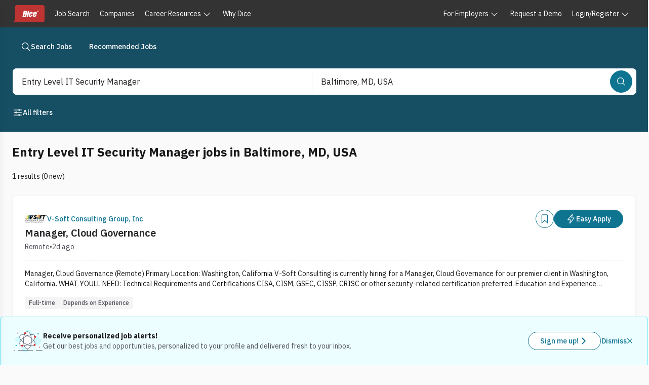

--- FILE ---
content_type: application/x-javascript
request_url: https://unpkg.prod.design-prod.dhiaws.com/dhi-dice-wrapper@1.1.121/dist/dice-wrapper/dice-wrapper.esm.js
body_size: 510
content:
import{p as e,b as a}from"./p-e3060066.js";export{s as setNonce}from"./p-e3060066.js";(()=>{const a=import.meta.url,n={};return""!==a&&(n.resourcesUrl=new URL(".",a).href),e(n)})().then((e=>a([["p-475167e2",[[1,"dhi-seds-nav-header",{isEmployer:[32],isLoading:[32]}],[1,"dhi-seds-nav-footer"],[1,"dhi-seds-nav-header-employer",{userName:[32],messageCount:[32],admin:[32],search:[32],jobEntry:[32],reports:[32],changeActiveGroup:[32],accountManagement:[32],groupAdmin:[32],groupView:[32],groupAdd:[32],userAdd:[32],emulate:[32],email:[32],imageUrl:[32],activeCompanyId:[32],loading:[32],authState:[32],canOptInNewExperience:[32],isPathToPurchase:[32],profileFetchAttempted:[32]}],[1,"dhi-seds-nav-header-technologist",{userName:[32],messageCount:[32],ssoEnabled:[32],authState:[32],loading:[32],seekerActivitySent:[32]}],[1,"dhi-seds-nav-footer-display",{employer:[4]}],[1,"dhi-seds-nav-header-display",{type:[1],authenticated:[4],userName:[1,"user-name"],ssoEnabled:[4,"sso-enabled"],messageCount:[2,"message-count"],admin:[4],search:[4],jobEntry:[4,"job-entry"],reports:[4],changeActiveGroup:[4,"change-active-group"],accountManagement:[4,"account-management"],groupAdmin:[4,"group-admin"],groupView:[4,"group-view"],groupAdd:[4,"group-add"],userAdd:[4,"user-add"],imageUrl:[1,"image-url"],activeCompanyId:[1,"active-company-id"],canOptInNewExperience:[4,"can-opt-in-new-experience"],toggle:[32]}],[1,"dhi-seds-nav-header-loading"],[1,"dhi-seds-avatar",{imageUrl:[1,"image-url"]}],[1,"dhi-seds-messages",{count:[2]}],[4,"dhi-seds-nav-header-dropdown-item",{buttonText:[1,"button-text"],buttonAriaLabel:[1,"button-aria-label"],ariaExpanded:[32]},[[0,"keydown","handleKeyDown"]]],[1,"seds-message-alert",{messageCount:[2,"message-count"],diceDomain:[1,"dice-domain"],type:[1],activeCompanyId:[1,"active-company-id"],canOptInNewExperience:[4,"can-opt-in-new-experience"],hideAlert:[32]}]]],["p-1f807e3c",[[1,"dhi-seds-nav-footer-employer"]]]],e)));

--- FILE ---
content_type: text/javascript; charset=utf-8
request_url: https://app.link/_r?sdk=web2.86.5&branch_key=key_live_keTRgAG9a27ATlkF3rHC4pnjuEfLy8Ld&callback=branch_callback__0
body_size: 68
content:
/**/ typeof branch_callback__0 === 'function' && branch_callback__0("1541638740767400866");